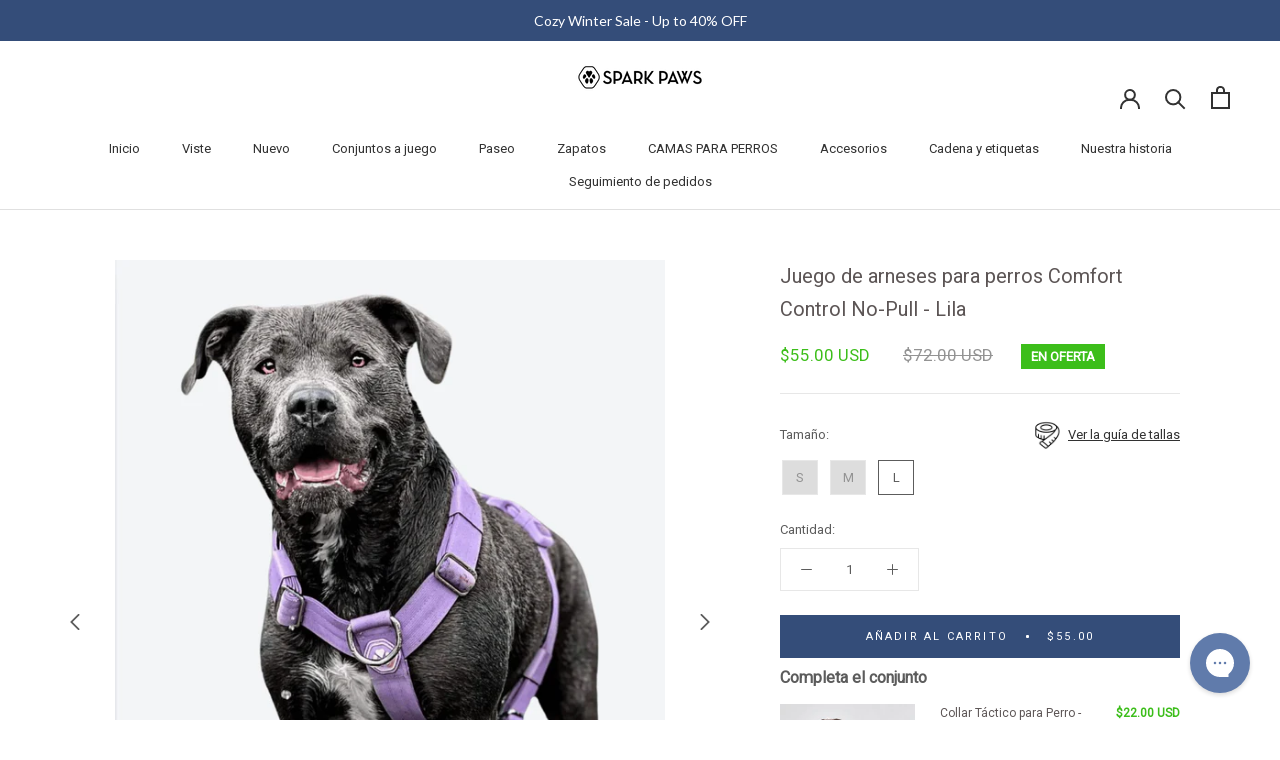

--- FILE ---
content_type: text/html; charset=utf-8
request_url: https://www.google.com/recaptcha/api2/anchor?ar=1&k=6LeTRAoeAAAAACKeCUlhSkXvVTIwv0_OgDTqgYsa&co=aHR0cHM6Ly9pY29uZG9nd2Vhci5jb206NDQz&hl=en&v=N67nZn4AqZkNcbeMu4prBgzg&size=invisible&anchor-ms=20000&execute-ms=30000&cb=a3sf8rrygil7
body_size: 48690
content:
<!DOCTYPE HTML><html dir="ltr" lang="en"><head><meta http-equiv="Content-Type" content="text/html; charset=UTF-8">
<meta http-equiv="X-UA-Compatible" content="IE=edge">
<title>reCAPTCHA</title>
<style type="text/css">
/* cyrillic-ext */
@font-face {
  font-family: 'Roboto';
  font-style: normal;
  font-weight: 400;
  font-stretch: 100%;
  src: url(//fonts.gstatic.com/s/roboto/v48/KFO7CnqEu92Fr1ME7kSn66aGLdTylUAMa3GUBHMdazTgWw.woff2) format('woff2');
  unicode-range: U+0460-052F, U+1C80-1C8A, U+20B4, U+2DE0-2DFF, U+A640-A69F, U+FE2E-FE2F;
}
/* cyrillic */
@font-face {
  font-family: 'Roboto';
  font-style: normal;
  font-weight: 400;
  font-stretch: 100%;
  src: url(//fonts.gstatic.com/s/roboto/v48/KFO7CnqEu92Fr1ME7kSn66aGLdTylUAMa3iUBHMdazTgWw.woff2) format('woff2');
  unicode-range: U+0301, U+0400-045F, U+0490-0491, U+04B0-04B1, U+2116;
}
/* greek-ext */
@font-face {
  font-family: 'Roboto';
  font-style: normal;
  font-weight: 400;
  font-stretch: 100%;
  src: url(//fonts.gstatic.com/s/roboto/v48/KFO7CnqEu92Fr1ME7kSn66aGLdTylUAMa3CUBHMdazTgWw.woff2) format('woff2');
  unicode-range: U+1F00-1FFF;
}
/* greek */
@font-face {
  font-family: 'Roboto';
  font-style: normal;
  font-weight: 400;
  font-stretch: 100%;
  src: url(//fonts.gstatic.com/s/roboto/v48/KFO7CnqEu92Fr1ME7kSn66aGLdTylUAMa3-UBHMdazTgWw.woff2) format('woff2');
  unicode-range: U+0370-0377, U+037A-037F, U+0384-038A, U+038C, U+038E-03A1, U+03A3-03FF;
}
/* math */
@font-face {
  font-family: 'Roboto';
  font-style: normal;
  font-weight: 400;
  font-stretch: 100%;
  src: url(//fonts.gstatic.com/s/roboto/v48/KFO7CnqEu92Fr1ME7kSn66aGLdTylUAMawCUBHMdazTgWw.woff2) format('woff2');
  unicode-range: U+0302-0303, U+0305, U+0307-0308, U+0310, U+0312, U+0315, U+031A, U+0326-0327, U+032C, U+032F-0330, U+0332-0333, U+0338, U+033A, U+0346, U+034D, U+0391-03A1, U+03A3-03A9, U+03B1-03C9, U+03D1, U+03D5-03D6, U+03F0-03F1, U+03F4-03F5, U+2016-2017, U+2034-2038, U+203C, U+2040, U+2043, U+2047, U+2050, U+2057, U+205F, U+2070-2071, U+2074-208E, U+2090-209C, U+20D0-20DC, U+20E1, U+20E5-20EF, U+2100-2112, U+2114-2115, U+2117-2121, U+2123-214F, U+2190, U+2192, U+2194-21AE, U+21B0-21E5, U+21F1-21F2, U+21F4-2211, U+2213-2214, U+2216-22FF, U+2308-230B, U+2310, U+2319, U+231C-2321, U+2336-237A, U+237C, U+2395, U+239B-23B7, U+23D0, U+23DC-23E1, U+2474-2475, U+25AF, U+25B3, U+25B7, U+25BD, U+25C1, U+25CA, U+25CC, U+25FB, U+266D-266F, U+27C0-27FF, U+2900-2AFF, U+2B0E-2B11, U+2B30-2B4C, U+2BFE, U+3030, U+FF5B, U+FF5D, U+1D400-1D7FF, U+1EE00-1EEFF;
}
/* symbols */
@font-face {
  font-family: 'Roboto';
  font-style: normal;
  font-weight: 400;
  font-stretch: 100%;
  src: url(//fonts.gstatic.com/s/roboto/v48/KFO7CnqEu92Fr1ME7kSn66aGLdTylUAMaxKUBHMdazTgWw.woff2) format('woff2');
  unicode-range: U+0001-000C, U+000E-001F, U+007F-009F, U+20DD-20E0, U+20E2-20E4, U+2150-218F, U+2190, U+2192, U+2194-2199, U+21AF, U+21E6-21F0, U+21F3, U+2218-2219, U+2299, U+22C4-22C6, U+2300-243F, U+2440-244A, U+2460-24FF, U+25A0-27BF, U+2800-28FF, U+2921-2922, U+2981, U+29BF, U+29EB, U+2B00-2BFF, U+4DC0-4DFF, U+FFF9-FFFB, U+10140-1018E, U+10190-1019C, U+101A0, U+101D0-101FD, U+102E0-102FB, U+10E60-10E7E, U+1D2C0-1D2D3, U+1D2E0-1D37F, U+1F000-1F0FF, U+1F100-1F1AD, U+1F1E6-1F1FF, U+1F30D-1F30F, U+1F315, U+1F31C, U+1F31E, U+1F320-1F32C, U+1F336, U+1F378, U+1F37D, U+1F382, U+1F393-1F39F, U+1F3A7-1F3A8, U+1F3AC-1F3AF, U+1F3C2, U+1F3C4-1F3C6, U+1F3CA-1F3CE, U+1F3D4-1F3E0, U+1F3ED, U+1F3F1-1F3F3, U+1F3F5-1F3F7, U+1F408, U+1F415, U+1F41F, U+1F426, U+1F43F, U+1F441-1F442, U+1F444, U+1F446-1F449, U+1F44C-1F44E, U+1F453, U+1F46A, U+1F47D, U+1F4A3, U+1F4B0, U+1F4B3, U+1F4B9, U+1F4BB, U+1F4BF, U+1F4C8-1F4CB, U+1F4D6, U+1F4DA, U+1F4DF, U+1F4E3-1F4E6, U+1F4EA-1F4ED, U+1F4F7, U+1F4F9-1F4FB, U+1F4FD-1F4FE, U+1F503, U+1F507-1F50B, U+1F50D, U+1F512-1F513, U+1F53E-1F54A, U+1F54F-1F5FA, U+1F610, U+1F650-1F67F, U+1F687, U+1F68D, U+1F691, U+1F694, U+1F698, U+1F6AD, U+1F6B2, U+1F6B9-1F6BA, U+1F6BC, U+1F6C6-1F6CF, U+1F6D3-1F6D7, U+1F6E0-1F6EA, U+1F6F0-1F6F3, U+1F6F7-1F6FC, U+1F700-1F7FF, U+1F800-1F80B, U+1F810-1F847, U+1F850-1F859, U+1F860-1F887, U+1F890-1F8AD, U+1F8B0-1F8BB, U+1F8C0-1F8C1, U+1F900-1F90B, U+1F93B, U+1F946, U+1F984, U+1F996, U+1F9E9, U+1FA00-1FA6F, U+1FA70-1FA7C, U+1FA80-1FA89, U+1FA8F-1FAC6, U+1FACE-1FADC, U+1FADF-1FAE9, U+1FAF0-1FAF8, U+1FB00-1FBFF;
}
/* vietnamese */
@font-face {
  font-family: 'Roboto';
  font-style: normal;
  font-weight: 400;
  font-stretch: 100%;
  src: url(//fonts.gstatic.com/s/roboto/v48/KFO7CnqEu92Fr1ME7kSn66aGLdTylUAMa3OUBHMdazTgWw.woff2) format('woff2');
  unicode-range: U+0102-0103, U+0110-0111, U+0128-0129, U+0168-0169, U+01A0-01A1, U+01AF-01B0, U+0300-0301, U+0303-0304, U+0308-0309, U+0323, U+0329, U+1EA0-1EF9, U+20AB;
}
/* latin-ext */
@font-face {
  font-family: 'Roboto';
  font-style: normal;
  font-weight: 400;
  font-stretch: 100%;
  src: url(//fonts.gstatic.com/s/roboto/v48/KFO7CnqEu92Fr1ME7kSn66aGLdTylUAMa3KUBHMdazTgWw.woff2) format('woff2');
  unicode-range: U+0100-02BA, U+02BD-02C5, U+02C7-02CC, U+02CE-02D7, U+02DD-02FF, U+0304, U+0308, U+0329, U+1D00-1DBF, U+1E00-1E9F, U+1EF2-1EFF, U+2020, U+20A0-20AB, U+20AD-20C0, U+2113, U+2C60-2C7F, U+A720-A7FF;
}
/* latin */
@font-face {
  font-family: 'Roboto';
  font-style: normal;
  font-weight: 400;
  font-stretch: 100%;
  src: url(//fonts.gstatic.com/s/roboto/v48/KFO7CnqEu92Fr1ME7kSn66aGLdTylUAMa3yUBHMdazQ.woff2) format('woff2');
  unicode-range: U+0000-00FF, U+0131, U+0152-0153, U+02BB-02BC, U+02C6, U+02DA, U+02DC, U+0304, U+0308, U+0329, U+2000-206F, U+20AC, U+2122, U+2191, U+2193, U+2212, U+2215, U+FEFF, U+FFFD;
}
/* cyrillic-ext */
@font-face {
  font-family: 'Roboto';
  font-style: normal;
  font-weight: 500;
  font-stretch: 100%;
  src: url(//fonts.gstatic.com/s/roboto/v48/KFO7CnqEu92Fr1ME7kSn66aGLdTylUAMa3GUBHMdazTgWw.woff2) format('woff2');
  unicode-range: U+0460-052F, U+1C80-1C8A, U+20B4, U+2DE0-2DFF, U+A640-A69F, U+FE2E-FE2F;
}
/* cyrillic */
@font-face {
  font-family: 'Roboto';
  font-style: normal;
  font-weight: 500;
  font-stretch: 100%;
  src: url(//fonts.gstatic.com/s/roboto/v48/KFO7CnqEu92Fr1ME7kSn66aGLdTylUAMa3iUBHMdazTgWw.woff2) format('woff2');
  unicode-range: U+0301, U+0400-045F, U+0490-0491, U+04B0-04B1, U+2116;
}
/* greek-ext */
@font-face {
  font-family: 'Roboto';
  font-style: normal;
  font-weight: 500;
  font-stretch: 100%;
  src: url(//fonts.gstatic.com/s/roboto/v48/KFO7CnqEu92Fr1ME7kSn66aGLdTylUAMa3CUBHMdazTgWw.woff2) format('woff2');
  unicode-range: U+1F00-1FFF;
}
/* greek */
@font-face {
  font-family: 'Roboto';
  font-style: normal;
  font-weight: 500;
  font-stretch: 100%;
  src: url(//fonts.gstatic.com/s/roboto/v48/KFO7CnqEu92Fr1ME7kSn66aGLdTylUAMa3-UBHMdazTgWw.woff2) format('woff2');
  unicode-range: U+0370-0377, U+037A-037F, U+0384-038A, U+038C, U+038E-03A1, U+03A3-03FF;
}
/* math */
@font-face {
  font-family: 'Roboto';
  font-style: normal;
  font-weight: 500;
  font-stretch: 100%;
  src: url(//fonts.gstatic.com/s/roboto/v48/KFO7CnqEu92Fr1ME7kSn66aGLdTylUAMawCUBHMdazTgWw.woff2) format('woff2');
  unicode-range: U+0302-0303, U+0305, U+0307-0308, U+0310, U+0312, U+0315, U+031A, U+0326-0327, U+032C, U+032F-0330, U+0332-0333, U+0338, U+033A, U+0346, U+034D, U+0391-03A1, U+03A3-03A9, U+03B1-03C9, U+03D1, U+03D5-03D6, U+03F0-03F1, U+03F4-03F5, U+2016-2017, U+2034-2038, U+203C, U+2040, U+2043, U+2047, U+2050, U+2057, U+205F, U+2070-2071, U+2074-208E, U+2090-209C, U+20D0-20DC, U+20E1, U+20E5-20EF, U+2100-2112, U+2114-2115, U+2117-2121, U+2123-214F, U+2190, U+2192, U+2194-21AE, U+21B0-21E5, U+21F1-21F2, U+21F4-2211, U+2213-2214, U+2216-22FF, U+2308-230B, U+2310, U+2319, U+231C-2321, U+2336-237A, U+237C, U+2395, U+239B-23B7, U+23D0, U+23DC-23E1, U+2474-2475, U+25AF, U+25B3, U+25B7, U+25BD, U+25C1, U+25CA, U+25CC, U+25FB, U+266D-266F, U+27C0-27FF, U+2900-2AFF, U+2B0E-2B11, U+2B30-2B4C, U+2BFE, U+3030, U+FF5B, U+FF5D, U+1D400-1D7FF, U+1EE00-1EEFF;
}
/* symbols */
@font-face {
  font-family: 'Roboto';
  font-style: normal;
  font-weight: 500;
  font-stretch: 100%;
  src: url(//fonts.gstatic.com/s/roboto/v48/KFO7CnqEu92Fr1ME7kSn66aGLdTylUAMaxKUBHMdazTgWw.woff2) format('woff2');
  unicode-range: U+0001-000C, U+000E-001F, U+007F-009F, U+20DD-20E0, U+20E2-20E4, U+2150-218F, U+2190, U+2192, U+2194-2199, U+21AF, U+21E6-21F0, U+21F3, U+2218-2219, U+2299, U+22C4-22C6, U+2300-243F, U+2440-244A, U+2460-24FF, U+25A0-27BF, U+2800-28FF, U+2921-2922, U+2981, U+29BF, U+29EB, U+2B00-2BFF, U+4DC0-4DFF, U+FFF9-FFFB, U+10140-1018E, U+10190-1019C, U+101A0, U+101D0-101FD, U+102E0-102FB, U+10E60-10E7E, U+1D2C0-1D2D3, U+1D2E0-1D37F, U+1F000-1F0FF, U+1F100-1F1AD, U+1F1E6-1F1FF, U+1F30D-1F30F, U+1F315, U+1F31C, U+1F31E, U+1F320-1F32C, U+1F336, U+1F378, U+1F37D, U+1F382, U+1F393-1F39F, U+1F3A7-1F3A8, U+1F3AC-1F3AF, U+1F3C2, U+1F3C4-1F3C6, U+1F3CA-1F3CE, U+1F3D4-1F3E0, U+1F3ED, U+1F3F1-1F3F3, U+1F3F5-1F3F7, U+1F408, U+1F415, U+1F41F, U+1F426, U+1F43F, U+1F441-1F442, U+1F444, U+1F446-1F449, U+1F44C-1F44E, U+1F453, U+1F46A, U+1F47D, U+1F4A3, U+1F4B0, U+1F4B3, U+1F4B9, U+1F4BB, U+1F4BF, U+1F4C8-1F4CB, U+1F4D6, U+1F4DA, U+1F4DF, U+1F4E3-1F4E6, U+1F4EA-1F4ED, U+1F4F7, U+1F4F9-1F4FB, U+1F4FD-1F4FE, U+1F503, U+1F507-1F50B, U+1F50D, U+1F512-1F513, U+1F53E-1F54A, U+1F54F-1F5FA, U+1F610, U+1F650-1F67F, U+1F687, U+1F68D, U+1F691, U+1F694, U+1F698, U+1F6AD, U+1F6B2, U+1F6B9-1F6BA, U+1F6BC, U+1F6C6-1F6CF, U+1F6D3-1F6D7, U+1F6E0-1F6EA, U+1F6F0-1F6F3, U+1F6F7-1F6FC, U+1F700-1F7FF, U+1F800-1F80B, U+1F810-1F847, U+1F850-1F859, U+1F860-1F887, U+1F890-1F8AD, U+1F8B0-1F8BB, U+1F8C0-1F8C1, U+1F900-1F90B, U+1F93B, U+1F946, U+1F984, U+1F996, U+1F9E9, U+1FA00-1FA6F, U+1FA70-1FA7C, U+1FA80-1FA89, U+1FA8F-1FAC6, U+1FACE-1FADC, U+1FADF-1FAE9, U+1FAF0-1FAF8, U+1FB00-1FBFF;
}
/* vietnamese */
@font-face {
  font-family: 'Roboto';
  font-style: normal;
  font-weight: 500;
  font-stretch: 100%;
  src: url(//fonts.gstatic.com/s/roboto/v48/KFO7CnqEu92Fr1ME7kSn66aGLdTylUAMa3OUBHMdazTgWw.woff2) format('woff2');
  unicode-range: U+0102-0103, U+0110-0111, U+0128-0129, U+0168-0169, U+01A0-01A1, U+01AF-01B0, U+0300-0301, U+0303-0304, U+0308-0309, U+0323, U+0329, U+1EA0-1EF9, U+20AB;
}
/* latin-ext */
@font-face {
  font-family: 'Roboto';
  font-style: normal;
  font-weight: 500;
  font-stretch: 100%;
  src: url(//fonts.gstatic.com/s/roboto/v48/KFO7CnqEu92Fr1ME7kSn66aGLdTylUAMa3KUBHMdazTgWw.woff2) format('woff2');
  unicode-range: U+0100-02BA, U+02BD-02C5, U+02C7-02CC, U+02CE-02D7, U+02DD-02FF, U+0304, U+0308, U+0329, U+1D00-1DBF, U+1E00-1E9F, U+1EF2-1EFF, U+2020, U+20A0-20AB, U+20AD-20C0, U+2113, U+2C60-2C7F, U+A720-A7FF;
}
/* latin */
@font-face {
  font-family: 'Roboto';
  font-style: normal;
  font-weight: 500;
  font-stretch: 100%;
  src: url(//fonts.gstatic.com/s/roboto/v48/KFO7CnqEu92Fr1ME7kSn66aGLdTylUAMa3yUBHMdazQ.woff2) format('woff2');
  unicode-range: U+0000-00FF, U+0131, U+0152-0153, U+02BB-02BC, U+02C6, U+02DA, U+02DC, U+0304, U+0308, U+0329, U+2000-206F, U+20AC, U+2122, U+2191, U+2193, U+2212, U+2215, U+FEFF, U+FFFD;
}
/* cyrillic-ext */
@font-face {
  font-family: 'Roboto';
  font-style: normal;
  font-weight: 900;
  font-stretch: 100%;
  src: url(//fonts.gstatic.com/s/roboto/v48/KFO7CnqEu92Fr1ME7kSn66aGLdTylUAMa3GUBHMdazTgWw.woff2) format('woff2');
  unicode-range: U+0460-052F, U+1C80-1C8A, U+20B4, U+2DE0-2DFF, U+A640-A69F, U+FE2E-FE2F;
}
/* cyrillic */
@font-face {
  font-family: 'Roboto';
  font-style: normal;
  font-weight: 900;
  font-stretch: 100%;
  src: url(//fonts.gstatic.com/s/roboto/v48/KFO7CnqEu92Fr1ME7kSn66aGLdTylUAMa3iUBHMdazTgWw.woff2) format('woff2');
  unicode-range: U+0301, U+0400-045F, U+0490-0491, U+04B0-04B1, U+2116;
}
/* greek-ext */
@font-face {
  font-family: 'Roboto';
  font-style: normal;
  font-weight: 900;
  font-stretch: 100%;
  src: url(//fonts.gstatic.com/s/roboto/v48/KFO7CnqEu92Fr1ME7kSn66aGLdTylUAMa3CUBHMdazTgWw.woff2) format('woff2');
  unicode-range: U+1F00-1FFF;
}
/* greek */
@font-face {
  font-family: 'Roboto';
  font-style: normal;
  font-weight: 900;
  font-stretch: 100%;
  src: url(//fonts.gstatic.com/s/roboto/v48/KFO7CnqEu92Fr1ME7kSn66aGLdTylUAMa3-UBHMdazTgWw.woff2) format('woff2');
  unicode-range: U+0370-0377, U+037A-037F, U+0384-038A, U+038C, U+038E-03A1, U+03A3-03FF;
}
/* math */
@font-face {
  font-family: 'Roboto';
  font-style: normal;
  font-weight: 900;
  font-stretch: 100%;
  src: url(//fonts.gstatic.com/s/roboto/v48/KFO7CnqEu92Fr1ME7kSn66aGLdTylUAMawCUBHMdazTgWw.woff2) format('woff2');
  unicode-range: U+0302-0303, U+0305, U+0307-0308, U+0310, U+0312, U+0315, U+031A, U+0326-0327, U+032C, U+032F-0330, U+0332-0333, U+0338, U+033A, U+0346, U+034D, U+0391-03A1, U+03A3-03A9, U+03B1-03C9, U+03D1, U+03D5-03D6, U+03F0-03F1, U+03F4-03F5, U+2016-2017, U+2034-2038, U+203C, U+2040, U+2043, U+2047, U+2050, U+2057, U+205F, U+2070-2071, U+2074-208E, U+2090-209C, U+20D0-20DC, U+20E1, U+20E5-20EF, U+2100-2112, U+2114-2115, U+2117-2121, U+2123-214F, U+2190, U+2192, U+2194-21AE, U+21B0-21E5, U+21F1-21F2, U+21F4-2211, U+2213-2214, U+2216-22FF, U+2308-230B, U+2310, U+2319, U+231C-2321, U+2336-237A, U+237C, U+2395, U+239B-23B7, U+23D0, U+23DC-23E1, U+2474-2475, U+25AF, U+25B3, U+25B7, U+25BD, U+25C1, U+25CA, U+25CC, U+25FB, U+266D-266F, U+27C0-27FF, U+2900-2AFF, U+2B0E-2B11, U+2B30-2B4C, U+2BFE, U+3030, U+FF5B, U+FF5D, U+1D400-1D7FF, U+1EE00-1EEFF;
}
/* symbols */
@font-face {
  font-family: 'Roboto';
  font-style: normal;
  font-weight: 900;
  font-stretch: 100%;
  src: url(//fonts.gstatic.com/s/roboto/v48/KFO7CnqEu92Fr1ME7kSn66aGLdTylUAMaxKUBHMdazTgWw.woff2) format('woff2');
  unicode-range: U+0001-000C, U+000E-001F, U+007F-009F, U+20DD-20E0, U+20E2-20E4, U+2150-218F, U+2190, U+2192, U+2194-2199, U+21AF, U+21E6-21F0, U+21F3, U+2218-2219, U+2299, U+22C4-22C6, U+2300-243F, U+2440-244A, U+2460-24FF, U+25A0-27BF, U+2800-28FF, U+2921-2922, U+2981, U+29BF, U+29EB, U+2B00-2BFF, U+4DC0-4DFF, U+FFF9-FFFB, U+10140-1018E, U+10190-1019C, U+101A0, U+101D0-101FD, U+102E0-102FB, U+10E60-10E7E, U+1D2C0-1D2D3, U+1D2E0-1D37F, U+1F000-1F0FF, U+1F100-1F1AD, U+1F1E6-1F1FF, U+1F30D-1F30F, U+1F315, U+1F31C, U+1F31E, U+1F320-1F32C, U+1F336, U+1F378, U+1F37D, U+1F382, U+1F393-1F39F, U+1F3A7-1F3A8, U+1F3AC-1F3AF, U+1F3C2, U+1F3C4-1F3C6, U+1F3CA-1F3CE, U+1F3D4-1F3E0, U+1F3ED, U+1F3F1-1F3F3, U+1F3F5-1F3F7, U+1F408, U+1F415, U+1F41F, U+1F426, U+1F43F, U+1F441-1F442, U+1F444, U+1F446-1F449, U+1F44C-1F44E, U+1F453, U+1F46A, U+1F47D, U+1F4A3, U+1F4B0, U+1F4B3, U+1F4B9, U+1F4BB, U+1F4BF, U+1F4C8-1F4CB, U+1F4D6, U+1F4DA, U+1F4DF, U+1F4E3-1F4E6, U+1F4EA-1F4ED, U+1F4F7, U+1F4F9-1F4FB, U+1F4FD-1F4FE, U+1F503, U+1F507-1F50B, U+1F50D, U+1F512-1F513, U+1F53E-1F54A, U+1F54F-1F5FA, U+1F610, U+1F650-1F67F, U+1F687, U+1F68D, U+1F691, U+1F694, U+1F698, U+1F6AD, U+1F6B2, U+1F6B9-1F6BA, U+1F6BC, U+1F6C6-1F6CF, U+1F6D3-1F6D7, U+1F6E0-1F6EA, U+1F6F0-1F6F3, U+1F6F7-1F6FC, U+1F700-1F7FF, U+1F800-1F80B, U+1F810-1F847, U+1F850-1F859, U+1F860-1F887, U+1F890-1F8AD, U+1F8B0-1F8BB, U+1F8C0-1F8C1, U+1F900-1F90B, U+1F93B, U+1F946, U+1F984, U+1F996, U+1F9E9, U+1FA00-1FA6F, U+1FA70-1FA7C, U+1FA80-1FA89, U+1FA8F-1FAC6, U+1FACE-1FADC, U+1FADF-1FAE9, U+1FAF0-1FAF8, U+1FB00-1FBFF;
}
/* vietnamese */
@font-face {
  font-family: 'Roboto';
  font-style: normal;
  font-weight: 900;
  font-stretch: 100%;
  src: url(//fonts.gstatic.com/s/roboto/v48/KFO7CnqEu92Fr1ME7kSn66aGLdTylUAMa3OUBHMdazTgWw.woff2) format('woff2');
  unicode-range: U+0102-0103, U+0110-0111, U+0128-0129, U+0168-0169, U+01A0-01A1, U+01AF-01B0, U+0300-0301, U+0303-0304, U+0308-0309, U+0323, U+0329, U+1EA0-1EF9, U+20AB;
}
/* latin-ext */
@font-face {
  font-family: 'Roboto';
  font-style: normal;
  font-weight: 900;
  font-stretch: 100%;
  src: url(//fonts.gstatic.com/s/roboto/v48/KFO7CnqEu92Fr1ME7kSn66aGLdTylUAMa3KUBHMdazTgWw.woff2) format('woff2');
  unicode-range: U+0100-02BA, U+02BD-02C5, U+02C7-02CC, U+02CE-02D7, U+02DD-02FF, U+0304, U+0308, U+0329, U+1D00-1DBF, U+1E00-1E9F, U+1EF2-1EFF, U+2020, U+20A0-20AB, U+20AD-20C0, U+2113, U+2C60-2C7F, U+A720-A7FF;
}
/* latin */
@font-face {
  font-family: 'Roboto';
  font-style: normal;
  font-weight: 900;
  font-stretch: 100%;
  src: url(//fonts.gstatic.com/s/roboto/v48/KFO7CnqEu92Fr1ME7kSn66aGLdTylUAMa3yUBHMdazQ.woff2) format('woff2');
  unicode-range: U+0000-00FF, U+0131, U+0152-0153, U+02BB-02BC, U+02C6, U+02DA, U+02DC, U+0304, U+0308, U+0329, U+2000-206F, U+20AC, U+2122, U+2191, U+2193, U+2212, U+2215, U+FEFF, U+FFFD;
}

</style>
<link rel="stylesheet" type="text/css" href="https://www.gstatic.com/recaptcha/releases/N67nZn4AqZkNcbeMu4prBgzg/styles__ltr.css">
<script nonce="f8cVUogZEH-Pd0i_o4sYDQ" type="text/javascript">window['__recaptcha_api'] = 'https://www.google.com/recaptcha/api2/';</script>
<script type="text/javascript" src="https://www.gstatic.com/recaptcha/releases/N67nZn4AqZkNcbeMu4prBgzg/recaptcha__en.js" nonce="f8cVUogZEH-Pd0i_o4sYDQ">
      
    </script></head>
<body><div id="rc-anchor-alert" class="rc-anchor-alert"></div>
<input type="hidden" id="recaptcha-token" value="[base64]">
<script type="text/javascript" nonce="f8cVUogZEH-Pd0i_o4sYDQ">
      recaptcha.anchor.Main.init("[\x22ainput\x22,[\x22bgdata\x22,\x22\x22,\[base64]/[base64]/[base64]/[base64]/[base64]/UltsKytdPUU6KEU8MjA0OD9SW2wrK109RT4+NnwxOTI6KChFJjY0NTEyKT09NTUyOTYmJk0rMTxjLmxlbmd0aCYmKGMuY2hhckNvZGVBdChNKzEpJjY0NTEyKT09NTYzMjA/[base64]/[base64]/[base64]/[base64]/[base64]/[base64]/[base64]\x22,\[base64]\\u003d\\u003d\x22,\x22w7TDvsOEwpxJAhQ3wqnDpMOBQ2nDu8OZSMOmwoU0UMOOeVNZWTbDm8K7X8KewqfCkMOlYG/CgR/Dv2nCpzdiX8OAM8OrwozDj8OVwoVewqpgZnhuFMO+wo0RNcOxSwPCuMKEbkLDpScHVGx0NVzCmcKkwpQvBCbCicKCcVTDjg/[base64]/DGHCocKvw7sow5xew6AeIMKkw5FHw4N/KQPDux7CkcKvw6Utw6cow53Cj8KeD8KbXz3DuMOCFsOIGXrCmsKrNBDDtmhOfRPDtCvDu1kIa8OFGcKBwrPDssK0WMK0wro7w5oqUmEewqEhw5DCnsORYsKLw5oowrY9NMK3wqXCjcOiwo0SHcKHw45mwp3Cg1LCtsO5w7nCm8K/w4hEDsKcV8KqwqjDrBXCjsKawrEwARsQfWjCncK9QmY5MMKIZkPCi8Ohwo/DnwcFw6PDu0bCmn/[base64]/DkFHDjMKJS8Oqw7YmdsOcUcO5w7x8w4kkwovCiMK/RC7DghLCjxAwwrrCilvCjcOvdcOIwpArcsK4Oih5w54jQMOcBB0YXUlhwqPCr8Kuw5TDnWAiaMKMwrZDBErDrRAeWsOffsKuwoFewrVnw5VcwrLDlMK/FMO5bsKFwpDDq0zDrGQ0wrLCpsK2D8OxYsOnW8OedcOUJMKSVMOELRBMR8OpFS91GmcLwrFqC8Obw4nCt8OewrbCgETDozLDrsOjasKsfXtbwqMmGwtkH8KGw4YbA8Osw7HCs8O8PlYhRcKewrzCrVJ/[base64]/CqAQgw4bCrcK6J8OCMxLDgSkDwoDDj8KPwpzChMKLw4laIMODwpMFNMK2PU8cwovDtA0TfW4/Dg3DsHzCrTVCRhXCiMOmw7c1eMKeJx1Zw7liXMORwoR2w7fCrQE2IsO/wrNoUcKUwqMYRUk9w4kiwrQswoDChMKNw6fDrV1Gw5Qfw4jDjig0TsOJwoZ3R8K3F2DClBvDgmYQUcKvTUzCqxFsBcKTN8K7w7/CgDLDnVA0wpUhwpF/[base64]/DncKoFnYkfkjDrhXDvXPCl3hnLcOeeMKmBUPDuSDDly7DjGXDjsObdsOcw7HCmMO9wrdwIT/DlMOsBcO0wo/CncK2NsK4ewlXZ37Dh8OzFsOBIW4qw5RfwqvDrzgWwpPDkMO0wpkmw54idmYoJiBvwp1JwrXCnnVxYcOrw6zDpw5SOEDDohJUEsKoQMOTfR3Do8ODw5owJ8KLBg1dw6ohw7PDn8OQFxvDj07Dn8KnAmZKw5TCl8KFw5vCvcOLwpfCl1cWwp/Ciz/Cq8OhJ1Ryaxwgwo3Cv8O7w47CqMK8w4EZYChFe30OwqXCrUPDgETChsOVw7HDoMKHZFrDvkfCusOkw4rDr8KOwrcZPxTCoC8/[base64]/woXDpcKFwpAywozDlkU2w6HDiMKgw5xKMcOIe8KOQH/CvcOmIcKLwoo/[base64]/CiizDtcOvCMO9wp3CkiDDly7DiSVcSMOXayLDi8KeY8Odwq57w6bCgx/[base64]/wqDDjwNnw6jCosOXwqdKRT/[base64]/w7k2w4sBw6sbwrLDiMKmDyY/[base64]/DrsOyMMOIUMK/ehYJAcOnw7fCl8OMw5Fac8ORbMKSJsOvNsKow69bwogawq7Cg1QAw5/Dq25zw67CjR9swrTDijFSKWJYQMOrwqMpL8OXe8OLScKFX8OYSDJ1wqB3VxjDn8OCw7PDrUbCjnoow5BnNMOnGMKcwpPDnE0aAMKPw4DChGJOw4fCmMK1wqM1w7vDlsKvBDrDjcKWdnwjw7/CiMK7w5Iywrcawo7DrT5Fw57DlUFdwr/[base64]/CrMKNwo1FCMOCw4k7w40nRTY5ZsONM2DCu8OXw5p4w6/ChMKjw5QzIgjDq0PCv0lBw7okw7ANNQB6w6JQYwPDvg0MwrrCn8K4ei18wpZJw6IuwqPDkhDDnDjCkcKbw47DvcKhNyVGdMKrwrfDgHXDngg9D8OqMcOXw48UPsOtwqrCkcKDwrrCrcO3AFwDTBHDigTDr8OGwqXDk1Qnw4HCgMKfAnTCgsK3asO2I8KOwojDli/[base64]/DnsOyXgELw7TDvibCnsOfwrpIElkuwoISB8KPYMO6w40Ywqc7RMK/w7PCgMKVKcOrwoB5ADfDtHYfPMKbfzzCt30nw4PCj2IPw5t4FcKZaGTClyDDtsOvfnfCnVAmwppNS8KzIcKLXGwBXVTCtE/Cn8KIQWfCn37DpGFDKMKqw44Uw57CkcKJRi9lHGRPGcO8wozDk8OJwpzDrApsw7lMVnLCk8OKM1XDr8OUwo9NBcORwrLCsj4hYMKoG3XDjyjCn8OHChVUwrNCQGvCsCACwpzCiSTCnlhHw7Riw7DDsFUmJcOJX8K/[base64]/Dik7DvHh5wpVhG2RQT0/DtEjCqcKOBAPDsMKtwr8BOsOjw77DmsO8w77Ci8K+wrPCu2/CmV3Cp8OHc0DCsMO4Ux3DtMKNwoHCqm/DpcOUHA/CkcKbZ8OEwpHCrwvDhChZw7EdAUvCsMOpFcKoWcOxf8OHf8KDwq8wRFTCjy7DmcODMcOEw7bDsyLDim4Gw4PDl8OQwpbChcKKEA7DnMOOw40cAhvCqMOgKgk3ek/DqMOKaUg7QMKsDcK6Q8KNwrvCqcOhOMOJQ8OAw4cSV0vCs8OKwrfCisO4w4EIwrfClxtyNMOXBzzDmsOhfS4Iwo9swrpVI8KNw74lw6ZzwozCmmfDkcK+W8KnwrBWwrllw7rCojkMw6XDpkTDnMOvw7hqSwhpwrrDsUFTwqJQTMO3w6DCun1ww4TCg8KsIsKtIRLCsC/Cj19Lwp5UwqwcEsKfcEB1woTCucKJwoLDi8OYwqnDnMOdBcKkecORwqTDqcOCw5zDj8OCdcOowoMPw5xYUMObwqnCq8Oqw4vCrMOcw4jDt1RdwprClSRvECzDtzbCnBsVw7jCgMO3W8OawqTDiMKfwokUY1LCkT/ChsK1w6nCjRsOw7o7cMO3w6XCnsKEw4HCqsKrMMOBGsKUwobDlMO2w6HCpQXCt242w4zChFTClg9ew4HCtEltwp/[base64]/w7DCj8OKO8OOPcKUGDvCuMOmNmhqw6s+UMKqA8OpwpjDtmcIKXzDlx85w6VywpULRgspP8K4W8KFwooqw4kCw7BqU8Knwrh5w51GTMK7VsKGw5AHwonCv8OIF1RIBR3Ct8O9woPDgsOIw6bDmcKvwrhOA1rDmsOnOsOnw6/CsiNpecK7w69oGWvCkcKnwoTCmwHDlcKubiDDnybCgVJFZcO0BxnDosOyw4sswrvDpk4cBmh4OcONwoEMecKkw7ICeFrCp8OpUHbDjcOiw6JOw43Dg8KJw6hWewomw7TCsB9Ow5Zkezcjw6TDmsKxw4/Dt8KHwqQ0w4zDhSxCw6HCgcKLScOjw4ZWNMONLj/[base64]/CuA7Djg/ClcOTwp7Cp0dRwpENwprCv8O7eMKMdcOPIiB8Kz88YcKbwpZDw6cFeEYzQMOXCGwOIwbDqDh/XMK2KhY7I8KoKG3DhX7CnWcWw4hiwojCoMOiw6gZwqDDoyAxOx1kwprCpsOzw6/Cvm7DiCHDscOTwqdfw7/CkQxSwoXClAHDtMKHw6HDk0ciwr8rw75Zw6nDk1vDkkrDlVvDp8KFOEjDr8Kpwo/CrEJyw4NzA8KpwpkMJ8OIesKKwr7CjcOSLwjCrMKAwoZUw5JdwofClTx5VUHDm8Okwq7ClgljZcOcwq3CqMOBRS7DsMO1wqNnUsOow5IWNMKww4wFOcKpZzDCtsKpBsOZQH7Dmk5rwosqc3nCtMKgwp/DgcKrwqfDo8KzPUcbwoXCjMOqwpFlF2PDiMOuPUbDpcOrFkbChsOkw7IyTsO7X8KLwpF7Z3LDucKww6/Dsy7ClMKfw4zCiXHDscKIwpYhSnw1A1YYwqbDtcO2bi3DuxVBacOvw79Gw4ARw6ZsNmnChcOfDnrCq8KpHcO8w6zDrxVSw7jCrlNTwrorwrvDkg/ChMOuwpRBU8Kqwq3DqcOxw77CrMKgwqxzFjfDmBp2W8Oxw6vCucKHw4vDqsK5w6zCg8OEAcKZYw/Cj8KnwrsdPQN5PcOPJXfCl8KQwpXCoMKucMKhw6vDs2/DjcK4wrbDn05gw4rCrcKNB8O9NMOlcXx9NsKocj1zGznCsXYsw49bOyVxCMOYw5nCm3PDp1zDoMOjGsOQYcOiwqHCicKKwrbCgAtUw7JTw6gPZ1EpwpXDosKeEk4VdMOdwpdzWMKlwq/DvzfDvMKOMMKdbsKdXsKNcsKZw7dhwod4w4g/w644wrE9MxHDuQfCk1xuw4IFw5oiDCDCuMKrwrHDpMOSFGrDgSfDtMK1wrrCmg1Ow7jDqcKdMMKfZMOdwrbDg0FnwqXCiAvDvsOmworCs8KHV8K6Ehl2w7vChnYLwp4xwp9gDUB+LUXDtsOjwo5laSoIw5LCjFbCiTXClAdiAFRFNxU5wo9uw4/Cq8O/wpjCt8KTbsOhw5U5w7sEwqM1wqjDj8KDwrzDoMKjLMK9MyR/f0NWTcO0wp5DwrkOw504w7rCrwE4bnJcasKLLcKAeHTCmMO4UG4jwo/ClcKNwobDgXfDl0vCjsO3wrPCmMKhw4wVw5fDt8O4w6zCnD1iHcKWwqDDk8Kgw50AO8Krw4HCisKDwpZnAcK+FxjClAw6wozClMKHKnjDqzkHw5twZz8YeXnDlcOcaQU2w6IzwrMldD51aG0cw4LDiMKgwr1uw5h8DTYyZ8O/fxBQLMOwwrjCscK3G8KrVcOEwonCosKJNsKcBcKZw40Rw6tgwo/ChMK1w45uwpZ4w7DDiMKdMcKvd8KYRRTDjcKUw7INAEDDqMOoO3TDrRLCtWvCq1xRcXXCiwHDmGd/[base64]/DmcKsLFkmw63CkcKqw5rCvsKfL8OFwrd5HRrCmcOSN30SwrDCpmDCjsO5w5jDoWDDlU3Dh8KybG9yLcKLw44bEkbDjcO+wq8HOH3CtMKURsKqBEQcFsKpfBASOMKaOsKqF1VFbcKuwrLDnMK5ScKtYyFYw77DpyRWw4HCmTXCgMKFw7A0Un/CsMK1HMKKCMOtN8KzP3oSw5UIw6HDqAbDisKfTVPCpsKsw5PChcKoJMO9KRFmScOFw7DDkFsfSxFQwqXDosOZZsOROkYmDMKtw5/CgcK5w5Fewo/[base64]/w7zCogpHwr4uw40zwrQfTRjCkAtbw6oWZcOAc8KfQMKLw6hiTcKDQcO2w4/CsMOaAcKhw7bCqjYdNDrCsnPDqEXCvcK1w5t8woEEwqciK8KbwqRuw6JtFBHCqcOmwo7DuMOow4bDv8KYwqPDpWHDnMKJw6VuwrEyw7DDpxHCiCvCgHtTd8OTwpc0w77CikvDqDfCuGAJAX/CjV/[base64]/DrcKJw4BWw7/DgBBZW1A5FEdMw6A9w7bCpy/ClAbDsUhNw5lZAl8iAB7DusOUOMODw5ETEyhReAvDscKLb2Jhb2EsO8OXdMOZdiAnaS7CgMKYY8KvChwnajAMRicUwqrDtSp+FsK5woPCrCfCiwNbw5gewrYXGU8Jw6bChW/[base64]/[base64]/[base64]/[base64]/wrXDu8O2Ag8AVsKtwpZPOH19wrgvBsOJbsKYw4xNeMKhDCEgfMOXEsKXw4XCksO2w68MNcK/CBfCtsO7BQTCisKYwrnCoEnCocOmM3h0FsOyw5LDr3sNw43Dt8KdTsK8w5kBJsKzQzLCu8OzwoTDuC/CvgJswroDPEEMw5LCpRZsw4lhw5XCn8KLw7jDmcOHF3QYwo5Kwo5BBcKDaErDlhXCsRUfw67CvcKFHcKJYnZpwq5KwrjDviU8QCQoNgFowpzCgMKuJsOiwq7CkMKyNQQ9DQxhCVvDlT7Dm8OfUVnCkMOtDsKpFsOUw5dZwqccwqLCmBo/HMO3w7IxSsKDwoPDgMKJIcOHZzrClsK4JzTCkMOPCsO0w6/[base64]/wpjCjsKCwqphIHfCqGYZw43CvMOuwp0NwowZwq7DklTDhFbCj8OmAcO9wpcTZABLeMOkQMKZYDthQ31DWcOtF8OlDMO/w7BwMy9Gwq/CksOjdcO2EcO5wq7Cr8Knw4zCihTDiCk5KcOifMKXFsOHJMOhGcKtw50wwpJXwrXDrMK3bDp1I8K+w4TDui3DlgRQZMK6HD1eAHfDmjwAEWrCiTnDrsOqworCuXZbwqPCnW81XE9UXMOdwqgWw7UHw6V2GzTDsmYow45iRW3Duw/[base64]/fsORwpHCo39/[base64]/[base64]/wqhXwrTChG/Cl8K5fWEEWcKjM34OGXLDvn1VB8KqwrEgT8K6SXPCqS5wcxPDgMKmwpDDiMKowp3DoFbCh8ONDhzDhMKMw7DDrcK8woIaUFdHw7dHKcOCwqN/w7ltIsK+am3DucKjw4rCncOPwpfDklZnwpseYsK5w7vDiXbDicONKcKpwpxLw6t7w7NXwqd3fn3DnWA+w4EWT8Oaw7Z+I8KoQ8OFLzd8w5/Dtz/[base64]/[base64]/Cv1xBw41Zw7s+L8O+wpHDlDLDiFEMUFU5wrfCjTrDvA/DhBYsw7HDinXCr29sw7xlwq3CvC3CkMOsXcK1wrnDq8Ocw5RLHAVNw5BIasKqwo7CuzLDpMKWw4dLwp7CiMOpwpDCgidjw5LDkCJoYMOcFTUhw6DDt8OFwrbDt2hhIsK/B8OKwp4CXMOsbUdMwpB/[base64]/[base64]/Qmsiwo7CpyFuZV9VGMOsf8OSwoDDviAdwo/DsB5Cw4bDmcORwq8Dwq/CqkjDlWnCkMKLQ8KQb8O7w60hwrJZwoDCpMOZXXxBeWTCi8Kowpp+w53CqiU/w6MmEsKiw67CmsK4QcOmwoDDtcKNw7UTw5hEMn5hwq8nMi3CllHDnMKgEVPCjHjDiBNGPsOswq/Domg8wo/Ci8Oif19sw6LDoMOrUcKwBwHDvwLClB8swogJYyvCocK1w4oQZXXDmATCusOIGkfDscKcMhs0IcKYMhJIwrbDmsO8bz8Tw5RXcCEyw4U8ByTDsMKmwpMsNcOvw7bCjsOADibCgsOAw47DrxnDnMO4w58dw7NLOTTCvMKDO8OgewvCsMKbAU/DicOkwoJ1RzgHw6o9HnFcXsOfwotcwqzCssOGw7NUUj7CgmIjw5RWw45Ww4gHw7tLw7/[base64]/DjMOuw6vCpEnCgsOzTAtmwqNpLhQ9w4FXEkPDnTPCswEEwpJ/[base64]/DkMO3VFjCqcKywqrCiRNoKcOZw7VywrbDtMK9d8K1RmHCvS3ChC7DnmMDMcKMZgbCtsKzwoFzwro8M8KFwozCvWrCr8OPdhjCqGA+VcOlb8KPZUfCkR/Dr1zDoAgzesKtwo7CsGFKSD9KCyY9b1FMwpcgDgrCgErDl8KBwq7CgSY0N2/DmhkhJmbClMO8w5g4ScKOC3kUwqRpe3Z9w57Dh8Otw6XCqSlawocwdmcCwqJWw4bCmTB+w5pPHcKBwo7CvMOAw4Jkw7ZvDMKVwrTCqMKpPsKiwovCokDCmQbCmcOgw4zDnkgMbBdswpzCjS3CsMKgUBLCkCgQw7PDs1fDvzcew4oKwq7DtsOtw4Vmw5PChFLDp8K/wqRhSiMLw6pzc8KNwq/CtE/CmRDDikTCscO9w5pCwojDmcOkwrLCsz0we8OOwoLCk8KGwpIfcXDDrsOowppJX8Khw6HClcOjw6fDtMKvw7HDgRnCm8KLwpRvw6Vdw5gWJ8OXUcKUwod5L8K/w6rCnMOvw7U/[base64]/[base64]/[base64]/ChQEgwpbDjh7Ctl7DsMKQNm3DkMKGw5NMW8KQGSAaEy/[base64]/DlBLDmlDChncWw7HDumo1w6DCtwnCpcOdw6QefyIHPMKDekzDqcKKw5UAZCbCt1YXw4PDhMKDCsOYExHDs1I4w7gewpEALMOsK8ONw6PCs8OIwpVlMhlZbHjDoxnDvQfDgMOqwp8FHsK4wqDDk3wuIVnDgEDCgsK6w5fDvC9dw4/DhcOpNsONcxg6w4DDkz5ewox/fsOswq/ChkjCjcOMwrVAGMOhw6/CmSXDhiLDpcKBDTYjwrMDMWVkW8KGwq8EMCLCgsOiwqElw6bDtcKHGDQBwphPwoTDkcKSXRB8ScKPMm1IwqI3wpLDgVFhMMKSw6MyP2N3Plt6I30yw6MbScO/LcKpRTfCpsOGRkvDi0HDvcKnZcOTMicIY8OBw6tHYcO4UgDDgMO5CsKJw5tWwrYyH1vDkcOcSMKefl7Cv8O9w5Yrw4w5w4bCiMOmwq9/QVwwdMKPw7BdF8O0woI/[base64]/[base64]/CtAU8wrI5awrCuG8cwpoEHmfCkcOJZCllfVnDrcOCeivCgSfDgTBhUCJKwqfDg0/DqEB3wqfDujE4wokCwpc6IsOFw5pBI0TDu8Klw40lBSgfGcObw4nDukclMwvDlD/CjsOuwq5swrrDizXDksKNe8OywqfCkMOFw7xew6Baw6bCn8Ohwo1kw6ZIwrTCtMOqBsOKX8K9ZHUbBMONw7/ClcKIP8K/w5bCiXzDuMKWUwvDu8OJFTFSwpBRWMOxasO/JsOaOMKqwrjDmRxGwo9nw6xOw7cbwpXDmMK/woXDmFrDjlbDjnxgXsOGaMO6wrhiw57DpQHDusOkS8KXw7wFSRExw5A5wpg8dMKyw6M/J0Uaw6PCmnQoF8KfTG/[base64]/Dj0UCw6NWJU3Dl8KmdERcUXQKw7XChMOyChvDrnJNw7cNwqbClcOlRMORNsKww7oJwrYKEMOjwrzCgsKlTSnCtVPDqENywqbChh15FMK5bRRfPlBgw5vCpsKNAUpNHj/CicK2woRfw7fDncO4f8KLG8Kiw6zDlV1eE3zCsAQQwp1sw5rDkMO1BREkw6nDgGx/w7jDt8ODIMOrfcKdbAVsw5LCkzXCnQfCo351UcKZw65YYRkVwoVwcyjCuigxdcKOwrXCkB9qwpHDhDfCg8OiwoDDhjnDjsKMP8KSw6zCpi3DkMONwqHClR/DozlNw40mwpUwY3DCscOhwr7DvMOPT8KBQwHCnsKLOwQ1wociaj/[base64]/FcOvwrpWwoxXw6g3wpDCicOIwq85wq3CnMKXw7pew4PDiMKGwq1+MsOjEcODQMKUJ3xnVgLCqsOTcMKYwpbDosOswrbCojFpwq/Ci2g5DnPCjy/DlHDCssO6YDDCi8OIMiEEwqTCi8OzwrQyVMKsw7Jzw48Kwp9rJGJrMMK3wq5Tw5/CjGPDoMOPXlDCqi7DiMKewpBSQ1NkNwzCnMO9HcKxYcKbfcO5w7cswpDDrcOoJ8Owwp9BM8OMXlLDij1bwojCrMORw5svwoLCpMKswqU4JsOdScOLTsKiT8ORWibDuBoaw44dwq7DohhTwo/DqMKfwoDDvjcPcsO+woQTF090w586w4kLB8KLVMOQw4/DjQcwH8KvC2XDlSs5w7UyY2zCo8Kjw6siwrHCpsK1LkJNwo53agdXw6hcMsOuwpRraMO2wrXCsU1EwrDDgsOcw7EVVwd5OcOtWx9iwptyFsKUw43CocKqw6gSwpLDq0ZCwrJKwrF5byQGBcOUJk/DoTDCusOsw4Jew4Nhwo5GWm0lKMKVOV7Co8KvRsKqF31pHizDjFcFwpjDoVYAI8OPw4Z2wqYXw7AuwpFmeF5uIcOETcOAw6Baw7lmw5bDkcOgCMOIwowdCEkyFcKkw7wmVTwGajQlwrjDm8ORHcKQOcODDRDCtH/CosOiUsKiD29Hwq/DnsO2TcOTwpoTF8OAOCrCq8Kdw4XCqVnDpi1bw5jDlMObw487SWtEC8OKLTfCmjDCmnsjw47DhsOPw7vCoDXCvTMGeDZJXsORwrYtGMOkw6BfwoFzMMKBwonDu8Orw78dw7TCsgtkCRPCpsOGw4NAUsKgw6HCgMKNw6rDhTk/wpVEYSgkRGsNw4Yrwoxow5F4AcKqCcODw4PDo0FeCsOJw5/CicOjE3dsw67CtnjDrU3DsT/CucK0ewlIPMOeUsOew4FBw6TDmlvCisOkwqjCgcORw5AIdlNKVsORVn7CmMODMHsXw4Uaw7LDrcO7w6HDpMOpwrHCnGpzw7fCm8KVwqpwwofCmBgrwrXDi8Krw652w4hNE8KEQMORwqvDjR1KYQskwovDhMK/wrHCin/DggvDkQrCvlTClTbDvgpbwrQCBTTCu8K+wp/Dl8K8wog/GQnDjcOHw5rDp2EMBsKiw7/DojVWwo1eP34Uw5w6FmDDq0cTw4lRJHxFw57Dh3gSw6tnC8K0KALDmVjCj8KMw6DDmcKFU8KdwrYlwofCkcK+wpteJcOcwpDCh8KrG8KcPz/[base64]/Dp8OHwqvDvsOAaMKoE3vDj3cRw45nMcOVw5sdw5RSBsOyDz/DmcKxYsKXw5/Dt8KhQUk1CcK/wpnDrWNtwrrChkHCncOBHcOdFy3DoRvDvDvCg8OjL2XDlQ03wohQAkpcCMOiw6VCLcK0w7vChkHCoF/[base64]/Cg8O6MsO3wqXCgTrDqihTRcOMDi5/EMOFw7Nvw4sGwpDCkcK2NjRXw4/[base64]/wpwuw5MCRzwfbXE4w4DDlkrDhGJ7wonCosOvKA0rIwXDn8KjQFNAAsOgJj/[base64]/[base64]/PyINM1IfKzrCuGnDiEbDsiYHwqAWw4B9WcKNAkhudsKfw6/Dk8KMw7zCvWUpw7IwasKKU8OqZULCgm1/w7xmLmnDlTfCnMOtwqLCiVR2V2bDnDAcZcOSwrVBOxJObEllYnJPDFfCvlHCi8KpOxLDgBPDiUTCrQPDiCjDgyPCgi/Dk8OyL8KtGU3DrMO0aGM2NDFxazvCqkMweA5UNcK0w5bDvsKTZcOOe8OtK8KIZD1TfnMnwpTCmMOgHnRlw5LDtQLCi8OIw6bDnG3CllMdw7Vnwro6KMK0wrjDoEsowobDtGTCh8OEAsK2w7AvOsKceAhpJ8KOw6VowrXDqB3DssOWw57Dk8K/wogawoPCsEnDtMK2FcKHw5DCq8O4wqrCsXHCgFN6f2HDqC82w4Q9w5PChW7DvcKRw5XDijssKcKjw7zDj8KmIsOmwqM/w7/CpcOIwrTDoMODwq3DqsOMFzMdawQCw69LIMOABMKwR1AAfz9Vw77DmMOTwrxfwqPDtyoGwoAowr7DugfCmxNEwqHDhw3DhMKMeCJTX0bCusKvUMObwrV/WMK0wrbCsxnDjMK2HcOtPjzDqiMGworCpg/CpTgiRcOOwqjDiwXCk8OeBMKsWVwYc8Oow4dtLirCiTjCjVpzN8OmN8K5wozDijjCqsOaZGLCtjDCoH1jJMObwoXChQDCohbCi1LDp0/DiWvCiBpvGmLCqsKPOMOdwr/CtcOxT3g9wqvDrcOEwq8CChYMNMKxwpxqdcOaw7Zpw5PCv8KsHGQrw6rCozsuw6nDmHllwowMwr17THHCp8Otw4XCq8OPcRLCvFfClcOPOsO+wqo0XWPDpU3DoUIdPcKmw4twU8OWPRDCuk3DkkBkw5x3BS/DocK+wrQRwoXDhUTDlWdRJAB8LcObWiQnw6JOHcOjw6NSwrVGUCsNw4Mzw4TDm8OmDsObw6rCmyTDp0YubgHDqsKiAC9Ew5nClR/CjcKpwrQAVj/DqsOZHkHCmcOWNnUNc8KaNcOSw41PSXDDt8Okw7zDlQPCrcOpQsKGacK9XMO4fCcPI8KlwojDkWwHwoMuBHbDrzbDiizCu8O0VVcsw5/Dm8KfwqnCjsONw6YIwqJuwppcw7Y/w70Twq3Dv8OWw6RGwoI8ZkHCvsO1wrlHwokaw6NKIsK3S8KXw43CvMO0w4c7B0bDqsOfw7/[base64]/DqkvChR3Dk8OidMOxw4zDvFBlw5ItH8KqVAnDvMKSw5IEOE1nw59Ew7V4PsKpwpAOBDLDnDYbw58zwoAaCVEdw6rClsO/WWLDqHvCmsOcJMKdDcKILgM7cMK+wpHCrMKSwpcsa8KBw7RDLiQCWgvDlcKMwqRLwrYtFMKaw7sGBWFSOQvDjUx1woLCsMKlw5/CmUVjw7kjcgbDisKHJVUpw6jCtMOEDT1MMHnDvsOww58uw47CqsK3DFkcwrVKdMOPaMK7BCrDlCQdw5Rdw67Dq8KUYsOESzsow6/Dqkk0w6PDq8KhwrfDvWwnPx3ChsKYw4hhUShJPMKtOQFtw4ArwoMmbU3Dj8OVOMOTwqBew7pcwr4bw5d7wpgvw4/Ck3zCimkODcORGTsJYMOqBcORDBPCpW4IIkNTJEATIsKswp9Ew48ZwoPDssOXIMKDDMOqw57CisObVRfDvcOew6PDojgIwrhww4nCkcK2EcKULsOZbDg/[base64]/CgAB5JsOdwqccwr19WcKNw7rDj8OAOMKXw6vDiBfCnzDDmALCgcK8DRkIwqJtaSYfwpjDknEGFC/Dh8KfN8KnZk/DsMO8YcO1WMO8cgbDpz/CuMKlRFIHesOcR8KDwrLDmU3Dlkc/wqrDp8O3c8Olw5PCq1XDscOsw6LCqsK8GcOow6/DnTVFw6RABsKBw6vDmVxCYnHDhioJw5PCtsK9cMOJw77Dm8KcOMK7w7hXcMOJbMKmEcKNDWAUwpVnwqxCwrcPwrzCnEJkwo5jd3vCvAM1wqPDsMOqFxEUen50BRnDicO7w63Dpzhxw6UcNQxvPkZ/[base64]/woADwoF8K8Kdw4wvecKaw4tXcsKuwpBHfsO+wowjIMKaB8ODJMKgFsOWbsOJPCHCvMKTw6BMwqbDnz3CkEbCrsKswpIyaFYwNmTCncOQw53DoAPCksKyR8KfGi00SsKZwpVvHcO5wrNYQcO0w4ZaVMOfasORw4kMEMKyCcOzwp/CsXB3w7MdUXvCpFbClMKBwpTDrWsHCTXDvsOmwpgsw7jCjMKTw5TDh3/[base64]/DiB0HwqMPDWrDp8KLwrBFd0UqHsK2wo8wV8OlTWlNw4cewo9ZJzrCosOhw5rCrMOoFVxFw6LDqcKvwpfDrSbDk2zDrVfCgsOUw6pewqZnw6TDsxvDnSoDwpNzWAPDl8KxNj/DsMK2bDDCsMOEWMKFVw/Dq8KXw77CnAs6LcOlw47CmAExw7pUwqXDjjwew4U0FCh2fcOFwphcw4Flw4EIF1Vzw6M2w55gdnsoNcOrwrfDvyR2wppwVzJPdU/DrsOww7VIYcKAIsOPK8KCAMKCwqfDlBZ2w5jDgsOJHsOMwrJFGsOZDBJ4MhBqw79owq0EYMOlNATDhAwQLMOuwrDDj8KVw5QcGwjDv8OcQ2RhAsKKwp/CjMKQw6rDgcKXwovDnsOTw5XCg1NLQcKLwpQSd3NQwr/[base64]/CiMO4ZcK3SxbCiMOOwpDDkMK6w5UIw6zCh8OCwqbCrUtiwrQoGkrDisOTw6TCt8KaaScIPmU+wpkgfMKjwpdDLcO1wpDDr8OwwpbDmsKwwp9jw63DocOYw4ZAwq0awqDCiQoQdcKhYFNAwrfDocOuwp54w51Fw5bDiBIrHsKOOMOSakIKSVMsP28dVg/[base64]/Cmms0wpzCjGAPwqnDvsKvfsKqw5HCmMKdZErDgMKDVMOpIcKDw5d5OMOva3DDisKIDQ/DvMO/wrXDuMOgHMKOw63DpGLCt8OUUMKcwpssOiLDhsOuaMOZwq9dwq9pw65nVsKqDFwyw4gpw608DsOhw4bDpW0sRMOcfHBJw4jDp8OqwrM/[base64]/[base64]/DknAMw7RRYsOGw5tUUsOWT8KmLMOGwpZyfAvDo8KSw6BsGsOuwpFhwqXCvRN7w7TDojEYfExCEiDCssOkw6NTwozCtcO2w4JBwp3Dp28uw5cFSsKIScOLRsKPwrvCg8KfBjrCjlQXwoYqw7oXwpw8wp1dN8Oaw4TCiTpzKcOsAGTDgsK0KDnDlUlkX2jDji/Dh2jDt8Kcwo5Mwo9SLCfDjyQKwo7CjsKEw4dJe8KtbzLDgznChcORw6AfVMOhwrNyfsOEwrDCpsKiw4HDpMKzwqVwwpYtRcO/wqsSwpvCpDZBO8KIwr/DjDlrwrbCn8ODLglHwr5hwr/[base64]/[base64]/[base64]/[base64]/DnAnDhsK1w64Rw6TCqsK9f2RHZsOqwrvDlMKPYsOVwq5tw6oDw7llasK1w7fCrsKMw4zCmMK3wrQMMcOuLH/Criptwp02w49iPsKtMQxqGjbCksKWbABSQXJ9wqsIwp3Cpz3ChGthwqs1bcOfWMOIwppPTMO5Ckwxwr7CtcK3XsOqwrjDnkNfMMKIw7HCj8O3Xy3DsMO/X8Ocw63Dv8K3KMORccOfwoXDoWwBw5E+wobDoHwaT8KRVnZpw7LCqyvClsOJesOOSMOiw5DDgsOoYMKww6HDqMK1wolBUl0Mwo/[base64]/CvMKmU0PCiTENw7sAKMKXTMKOwpHDgVHDrsKEwpzCicKHw6J8asOGwr7CpjcFwprDvcOFQzfDgzM7ATnCmV7DtsOyw5BqNmfCllLDqsOlwrhfwoPDtFrDsCAPwrfCgiPCs8OgNHAARUrCsznDscO4wpjCt8KRRivCmH/Dn8K/bsOnw4fCmhZHw4EJCMK1bxRBfsOgw4s4w7HDjm8Da8KFBjFgw6HDscKuwq/DrcKwwqHCj8KFw58ROsKRwqNywrrCqMKnPmNUw4TCgMK/wofCpcOtGsKlwrY3KEE7w7YFwo4NEEJNw7EiPMKvwqQAKBPDuDlQYFTCuMKvw7HDrsOtw4BBHgXCngTCrzHDuMKBKjPCvC/CocOgw7dcwrLDjsKobsKCwqcdJgZmwqvDq8KAd0NGCcOiU8OLdELCjcOSwrxeMsO/[base64]/WsK5KsKAwqfCjsOFKGDCoBExw4LDjsOxw6vCi8OgG1HDlWjDksOKwrwuUQXChsOewq3CgcOdIMOTw4YHNkXCr3FlEhbDocOgMwHDhwPDs1l/[base64]/DvsKBwqvCucK2CTTCusOQwoPDnmdWwqLCqS7CjMOnf8KXwq/CqcKleC7CrVDCpsKhBcKpwqLCu29Bw7zCs8Ogw4J7B8KqDE/Cr8KKfGN3w43CqihXZcOVwpxZU8K/[base64]/DulLDqBZKRMKKLzHCv8O4KH55K0vDg8OLwr/DlyBSVcO4w5jDsyJ2KXHDpi7DqXY+wp1PAMKZw7DCmcKyWjoiw5zDsD7DkSInwog9w5fDrX0hYAE/wpnCn8K2dsKZBD3DlHHDkcKiwrzDl2FaecOga3DDrA/Ct8Oow7pWRyzDrcKKbhk1WwrDnsOiwoFow5XDgMOOw6TCqMOBwrDCpDLCgEgyGCdUw7PCq8O0ADLDmMOzwpBFwobDosOvwpfClMOww5jCgcOnw6/Ch8KHD8O0T8KNworCp1tCw6nCvgUMdsKXKgshNcOQwpxKwohow7TDpMOFGUR7wq0CVsOUw7Z+w5nCsk/CoXnCs18UwpTCgBVdw59KOWPCqlDDp8OTFMOfW28DJMKaX8OQbn3CrBDDusOUWj/CrsKYwoTCmzAqaMOhbsOmw70sfcO3w7LCqgkUw6XCmMObYQvDnAjCtcKjw6TDlhzDplAjc8KMDH3DvkDDpcKJw4Nbe8ObXR9gGsKuwqnCt3HDoMKyLcKHw6LCqMKmw5gFVDzDs1rDgXlCw6tXw6HCk8KowqfChMOtw43DqjUtW8KkPRcxQH/[base64]/CrlvDisKBwq/DqMO4w7sUasOdAMO9IwBWMFoqYMK4w5dQwrNkwqIiwr8zw6NFw7Aww6/DssKHG2tqwrV3JyTDncKcP8Kuw67Cv8K2J8OfSC/DjgTCpMKCazzDjsKCwrPCv8OPYcO/csKuJ8KuTB/DqMK5YBcRwpdCbsORw4xZw5nDqsKPLktdw71oHcKWRsOjTCDDrUjDssK3BMOrVcK1esK9UGNqw5QqwpkLw5RDcMOhw5TCq3vDtMO4w7HCqMOtw5HCu8KMw7HCtsOUw73DqB1uTF8XbMK8wrI6YnjDl2o\\u003d\x22],null,[\x22conf\x22,null,\x226LeTRAoeAAAAACKeCUlhSkXvVTIwv0_OgDTqgYsa\x22,0,null,null,null,0,[21,125,63,73,95,87,41,43,42,83,102,105,109,121],[7059694,675],0,null,null,null,null,0,null,0,null,700,1,null,0,\[base64]/76lBhmnigkZhAoZnOKMAhmv8xEZ\x22,0,0,null,null,1,null,0,1,null,null,null,0],\x22https://icondogwear.com:443\x22,null,[3,1,1],null,null,null,1,3600,[\x22https://www.google.com/intl/en/policies/privacy/\x22,\x22https://www.google.com/intl/en/policies/terms/\x22],\x22VywFRk5bFUqARY9tybT2YxWBuuq5F8GFJV4VxPwndJ0\\u003d\x22,1,0,null,1,1769487570727,0,0,[105,242,19],null,[68,80,242,219,202],\x22RC-cEo0NFasCt2y7Q\x22,null,null,null,null,null,\x220dAFcWeA7EnkuCvZz1xIWP5arO8Q0JOYWfMVe2FvB9cikZj7MxG929wO_jSNqUMSjoFa0STAVsB83qlXoaY80u7mD12ySZvlIsjg\x22,1769570370691]");
    </script></body></html>

--- FILE ---
content_type: text/json
request_url: https://conf.config-security.com/model
body_size: 81
content:
{"title":"recommendation AI model (keras)","structure":"release_id=0x5a:44:29:78:5d:59:42:57:79:31:27:31:6f:39:4c:29:63:32:56:31:53:23:36:67:21:70:6d:26;keras;kdk4caeih5i8igbhpn7lhzrb25kvmdox6wx0jvaexu9vkl6hes2le7bzse2al77ipuuyglot","weights":"../weights/5a442978.h5","biases":"../biases/5a442978.h5"}